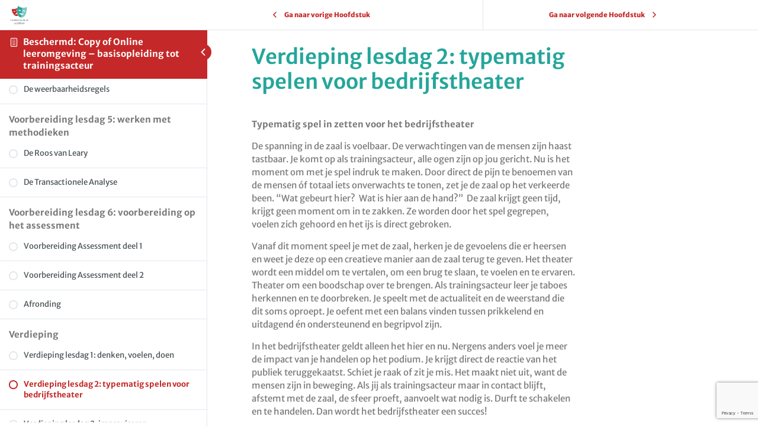

--- FILE ---
content_type: text/html; charset=utf-8
request_url: https://www.google.com/recaptcha/api2/anchor?ar=1&k=6Leo15MaAAAAAAzqhE4bX9rBvn1wMdtImtYCfDib&co=aHR0cHM6Ly90cmFpbmluZ3NhY3RldXItYWNhZGVtaWUubmw6NDQz&hl=en&v=PoyoqOPhxBO7pBk68S4YbpHZ&size=invisible&anchor-ms=20000&execute-ms=30000&cb=a2dxrtr0wkm9
body_size: 48934
content:
<!DOCTYPE HTML><html dir="ltr" lang="en"><head><meta http-equiv="Content-Type" content="text/html; charset=UTF-8">
<meta http-equiv="X-UA-Compatible" content="IE=edge">
<title>reCAPTCHA</title>
<style type="text/css">
/* cyrillic-ext */
@font-face {
  font-family: 'Roboto';
  font-style: normal;
  font-weight: 400;
  font-stretch: 100%;
  src: url(//fonts.gstatic.com/s/roboto/v48/KFO7CnqEu92Fr1ME7kSn66aGLdTylUAMa3GUBHMdazTgWw.woff2) format('woff2');
  unicode-range: U+0460-052F, U+1C80-1C8A, U+20B4, U+2DE0-2DFF, U+A640-A69F, U+FE2E-FE2F;
}
/* cyrillic */
@font-face {
  font-family: 'Roboto';
  font-style: normal;
  font-weight: 400;
  font-stretch: 100%;
  src: url(//fonts.gstatic.com/s/roboto/v48/KFO7CnqEu92Fr1ME7kSn66aGLdTylUAMa3iUBHMdazTgWw.woff2) format('woff2');
  unicode-range: U+0301, U+0400-045F, U+0490-0491, U+04B0-04B1, U+2116;
}
/* greek-ext */
@font-face {
  font-family: 'Roboto';
  font-style: normal;
  font-weight: 400;
  font-stretch: 100%;
  src: url(//fonts.gstatic.com/s/roboto/v48/KFO7CnqEu92Fr1ME7kSn66aGLdTylUAMa3CUBHMdazTgWw.woff2) format('woff2');
  unicode-range: U+1F00-1FFF;
}
/* greek */
@font-face {
  font-family: 'Roboto';
  font-style: normal;
  font-weight: 400;
  font-stretch: 100%;
  src: url(//fonts.gstatic.com/s/roboto/v48/KFO7CnqEu92Fr1ME7kSn66aGLdTylUAMa3-UBHMdazTgWw.woff2) format('woff2');
  unicode-range: U+0370-0377, U+037A-037F, U+0384-038A, U+038C, U+038E-03A1, U+03A3-03FF;
}
/* math */
@font-face {
  font-family: 'Roboto';
  font-style: normal;
  font-weight: 400;
  font-stretch: 100%;
  src: url(//fonts.gstatic.com/s/roboto/v48/KFO7CnqEu92Fr1ME7kSn66aGLdTylUAMawCUBHMdazTgWw.woff2) format('woff2');
  unicode-range: U+0302-0303, U+0305, U+0307-0308, U+0310, U+0312, U+0315, U+031A, U+0326-0327, U+032C, U+032F-0330, U+0332-0333, U+0338, U+033A, U+0346, U+034D, U+0391-03A1, U+03A3-03A9, U+03B1-03C9, U+03D1, U+03D5-03D6, U+03F0-03F1, U+03F4-03F5, U+2016-2017, U+2034-2038, U+203C, U+2040, U+2043, U+2047, U+2050, U+2057, U+205F, U+2070-2071, U+2074-208E, U+2090-209C, U+20D0-20DC, U+20E1, U+20E5-20EF, U+2100-2112, U+2114-2115, U+2117-2121, U+2123-214F, U+2190, U+2192, U+2194-21AE, U+21B0-21E5, U+21F1-21F2, U+21F4-2211, U+2213-2214, U+2216-22FF, U+2308-230B, U+2310, U+2319, U+231C-2321, U+2336-237A, U+237C, U+2395, U+239B-23B7, U+23D0, U+23DC-23E1, U+2474-2475, U+25AF, U+25B3, U+25B7, U+25BD, U+25C1, U+25CA, U+25CC, U+25FB, U+266D-266F, U+27C0-27FF, U+2900-2AFF, U+2B0E-2B11, U+2B30-2B4C, U+2BFE, U+3030, U+FF5B, U+FF5D, U+1D400-1D7FF, U+1EE00-1EEFF;
}
/* symbols */
@font-face {
  font-family: 'Roboto';
  font-style: normal;
  font-weight: 400;
  font-stretch: 100%;
  src: url(//fonts.gstatic.com/s/roboto/v48/KFO7CnqEu92Fr1ME7kSn66aGLdTylUAMaxKUBHMdazTgWw.woff2) format('woff2');
  unicode-range: U+0001-000C, U+000E-001F, U+007F-009F, U+20DD-20E0, U+20E2-20E4, U+2150-218F, U+2190, U+2192, U+2194-2199, U+21AF, U+21E6-21F0, U+21F3, U+2218-2219, U+2299, U+22C4-22C6, U+2300-243F, U+2440-244A, U+2460-24FF, U+25A0-27BF, U+2800-28FF, U+2921-2922, U+2981, U+29BF, U+29EB, U+2B00-2BFF, U+4DC0-4DFF, U+FFF9-FFFB, U+10140-1018E, U+10190-1019C, U+101A0, U+101D0-101FD, U+102E0-102FB, U+10E60-10E7E, U+1D2C0-1D2D3, U+1D2E0-1D37F, U+1F000-1F0FF, U+1F100-1F1AD, U+1F1E6-1F1FF, U+1F30D-1F30F, U+1F315, U+1F31C, U+1F31E, U+1F320-1F32C, U+1F336, U+1F378, U+1F37D, U+1F382, U+1F393-1F39F, U+1F3A7-1F3A8, U+1F3AC-1F3AF, U+1F3C2, U+1F3C4-1F3C6, U+1F3CA-1F3CE, U+1F3D4-1F3E0, U+1F3ED, U+1F3F1-1F3F3, U+1F3F5-1F3F7, U+1F408, U+1F415, U+1F41F, U+1F426, U+1F43F, U+1F441-1F442, U+1F444, U+1F446-1F449, U+1F44C-1F44E, U+1F453, U+1F46A, U+1F47D, U+1F4A3, U+1F4B0, U+1F4B3, U+1F4B9, U+1F4BB, U+1F4BF, U+1F4C8-1F4CB, U+1F4D6, U+1F4DA, U+1F4DF, U+1F4E3-1F4E6, U+1F4EA-1F4ED, U+1F4F7, U+1F4F9-1F4FB, U+1F4FD-1F4FE, U+1F503, U+1F507-1F50B, U+1F50D, U+1F512-1F513, U+1F53E-1F54A, U+1F54F-1F5FA, U+1F610, U+1F650-1F67F, U+1F687, U+1F68D, U+1F691, U+1F694, U+1F698, U+1F6AD, U+1F6B2, U+1F6B9-1F6BA, U+1F6BC, U+1F6C6-1F6CF, U+1F6D3-1F6D7, U+1F6E0-1F6EA, U+1F6F0-1F6F3, U+1F6F7-1F6FC, U+1F700-1F7FF, U+1F800-1F80B, U+1F810-1F847, U+1F850-1F859, U+1F860-1F887, U+1F890-1F8AD, U+1F8B0-1F8BB, U+1F8C0-1F8C1, U+1F900-1F90B, U+1F93B, U+1F946, U+1F984, U+1F996, U+1F9E9, U+1FA00-1FA6F, U+1FA70-1FA7C, U+1FA80-1FA89, U+1FA8F-1FAC6, U+1FACE-1FADC, U+1FADF-1FAE9, U+1FAF0-1FAF8, U+1FB00-1FBFF;
}
/* vietnamese */
@font-face {
  font-family: 'Roboto';
  font-style: normal;
  font-weight: 400;
  font-stretch: 100%;
  src: url(//fonts.gstatic.com/s/roboto/v48/KFO7CnqEu92Fr1ME7kSn66aGLdTylUAMa3OUBHMdazTgWw.woff2) format('woff2');
  unicode-range: U+0102-0103, U+0110-0111, U+0128-0129, U+0168-0169, U+01A0-01A1, U+01AF-01B0, U+0300-0301, U+0303-0304, U+0308-0309, U+0323, U+0329, U+1EA0-1EF9, U+20AB;
}
/* latin-ext */
@font-face {
  font-family: 'Roboto';
  font-style: normal;
  font-weight: 400;
  font-stretch: 100%;
  src: url(//fonts.gstatic.com/s/roboto/v48/KFO7CnqEu92Fr1ME7kSn66aGLdTylUAMa3KUBHMdazTgWw.woff2) format('woff2');
  unicode-range: U+0100-02BA, U+02BD-02C5, U+02C7-02CC, U+02CE-02D7, U+02DD-02FF, U+0304, U+0308, U+0329, U+1D00-1DBF, U+1E00-1E9F, U+1EF2-1EFF, U+2020, U+20A0-20AB, U+20AD-20C0, U+2113, U+2C60-2C7F, U+A720-A7FF;
}
/* latin */
@font-face {
  font-family: 'Roboto';
  font-style: normal;
  font-weight: 400;
  font-stretch: 100%;
  src: url(//fonts.gstatic.com/s/roboto/v48/KFO7CnqEu92Fr1ME7kSn66aGLdTylUAMa3yUBHMdazQ.woff2) format('woff2');
  unicode-range: U+0000-00FF, U+0131, U+0152-0153, U+02BB-02BC, U+02C6, U+02DA, U+02DC, U+0304, U+0308, U+0329, U+2000-206F, U+20AC, U+2122, U+2191, U+2193, U+2212, U+2215, U+FEFF, U+FFFD;
}
/* cyrillic-ext */
@font-face {
  font-family: 'Roboto';
  font-style: normal;
  font-weight: 500;
  font-stretch: 100%;
  src: url(//fonts.gstatic.com/s/roboto/v48/KFO7CnqEu92Fr1ME7kSn66aGLdTylUAMa3GUBHMdazTgWw.woff2) format('woff2');
  unicode-range: U+0460-052F, U+1C80-1C8A, U+20B4, U+2DE0-2DFF, U+A640-A69F, U+FE2E-FE2F;
}
/* cyrillic */
@font-face {
  font-family: 'Roboto';
  font-style: normal;
  font-weight: 500;
  font-stretch: 100%;
  src: url(//fonts.gstatic.com/s/roboto/v48/KFO7CnqEu92Fr1ME7kSn66aGLdTylUAMa3iUBHMdazTgWw.woff2) format('woff2');
  unicode-range: U+0301, U+0400-045F, U+0490-0491, U+04B0-04B1, U+2116;
}
/* greek-ext */
@font-face {
  font-family: 'Roboto';
  font-style: normal;
  font-weight: 500;
  font-stretch: 100%;
  src: url(//fonts.gstatic.com/s/roboto/v48/KFO7CnqEu92Fr1ME7kSn66aGLdTylUAMa3CUBHMdazTgWw.woff2) format('woff2');
  unicode-range: U+1F00-1FFF;
}
/* greek */
@font-face {
  font-family: 'Roboto';
  font-style: normal;
  font-weight: 500;
  font-stretch: 100%;
  src: url(//fonts.gstatic.com/s/roboto/v48/KFO7CnqEu92Fr1ME7kSn66aGLdTylUAMa3-UBHMdazTgWw.woff2) format('woff2');
  unicode-range: U+0370-0377, U+037A-037F, U+0384-038A, U+038C, U+038E-03A1, U+03A3-03FF;
}
/* math */
@font-face {
  font-family: 'Roboto';
  font-style: normal;
  font-weight: 500;
  font-stretch: 100%;
  src: url(//fonts.gstatic.com/s/roboto/v48/KFO7CnqEu92Fr1ME7kSn66aGLdTylUAMawCUBHMdazTgWw.woff2) format('woff2');
  unicode-range: U+0302-0303, U+0305, U+0307-0308, U+0310, U+0312, U+0315, U+031A, U+0326-0327, U+032C, U+032F-0330, U+0332-0333, U+0338, U+033A, U+0346, U+034D, U+0391-03A1, U+03A3-03A9, U+03B1-03C9, U+03D1, U+03D5-03D6, U+03F0-03F1, U+03F4-03F5, U+2016-2017, U+2034-2038, U+203C, U+2040, U+2043, U+2047, U+2050, U+2057, U+205F, U+2070-2071, U+2074-208E, U+2090-209C, U+20D0-20DC, U+20E1, U+20E5-20EF, U+2100-2112, U+2114-2115, U+2117-2121, U+2123-214F, U+2190, U+2192, U+2194-21AE, U+21B0-21E5, U+21F1-21F2, U+21F4-2211, U+2213-2214, U+2216-22FF, U+2308-230B, U+2310, U+2319, U+231C-2321, U+2336-237A, U+237C, U+2395, U+239B-23B7, U+23D0, U+23DC-23E1, U+2474-2475, U+25AF, U+25B3, U+25B7, U+25BD, U+25C1, U+25CA, U+25CC, U+25FB, U+266D-266F, U+27C0-27FF, U+2900-2AFF, U+2B0E-2B11, U+2B30-2B4C, U+2BFE, U+3030, U+FF5B, U+FF5D, U+1D400-1D7FF, U+1EE00-1EEFF;
}
/* symbols */
@font-face {
  font-family: 'Roboto';
  font-style: normal;
  font-weight: 500;
  font-stretch: 100%;
  src: url(//fonts.gstatic.com/s/roboto/v48/KFO7CnqEu92Fr1ME7kSn66aGLdTylUAMaxKUBHMdazTgWw.woff2) format('woff2');
  unicode-range: U+0001-000C, U+000E-001F, U+007F-009F, U+20DD-20E0, U+20E2-20E4, U+2150-218F, U+2190, U+2192, U+2194-2199, U+21AF, U+21E6-21F0, U+21F3, U+2218-2219, U+2299, U+22C4-22C6, U+2300-243F, U+2440-244A, U+2460-24FF, U+25A0-27BF, U+2800-28FF, U+2921-2922, U+2981, U+29BF, U+29EB, U+2B00-2BFF, U+4DC0-4DFF, U+FFF9-FFFB, U+10140-1018E, U+10190-1019C, U+101A0, U+101D0-101FD, U+102E0-102FB, U+10E60-10E7E, U+1D2C0-1D2D3, U+1D2E0-1D37F, U+1F000-1F0FF, U+1F100-1F1AD, U+1F1E6-1F1FF, U+1F30D-1F30F, U+1F315, U+1F31C, U+1F31E, U+1F320-1F32C, U+1F336, U+1F378, U+1F37D, U+1F382, U+1F393-1F39F, U+1F3A7-1F3A8, U+1F3AC-1F3AF, U+1F3C2, U+1F3C4-1F3C6, U+1F3CA-1F3CE, U+1F3D4-1F3E0, U+1F3ED, U+1F3F1-1F3F3, U+1F3F5-1F3F7, U+1F408, U+1F415, U+1F41F, U+1F426, U+1F43F, U+1F441-1F442, U+1F444, U+1F446-1F449, U+1F44C-1F44E, U+1F453, U+1F46A, U+1F47D, U+1F4A3, U+1F4B0, U+1F4B3, U+1F4B9, U+1F4BB, U+1F4BF, U+1F4C8-1F4CB, U+1F4D6, U+1F4DA, U+1F4DF, U+1F4E3-1F4E6, U+1F4EA-1F4ED, U+1F4F7, U+1F4F9-1F4FB, U+1F4FD-1F4FE, U+1F503, U+1F507-1F50B, U+1F50D, U+1F512-1F513, U+1F53E-1F54A, U+1F54F-1F5FA, U+1F610, U+1F650-1F67F, U+1F687, U+1F68D, U+1F691, U+1F694, U+1F698, U+1F6AD, U+1F6B2, U+1F6B9-1F6BA, U+1F6BC, U+1F6C6-1F6CF, U+1F6D3-1F6D7, U+1F6E0-1F6EA, U+1F6F0-1F6F3, U+1F6F7-1F6FC, U+1F700-1F7FF, U+1F800-1F80B, U+1F810-1F847, U+1F850-1F859, U+1F860-1F887, U+1F890-1F8AD, U+1F8B0-1F8BB, U+1F8C0-1F8C1, U+1F900-1F90B, U+1F93B, U+1F946, U+1F984, U+1F996, U+1F9E9, U+1FA00-1FA6F, U+1FA70-1FA7C, U+1FA80-1FA89, U+1FA8F-1FAC6, U+1FACE-1FADC, U+1FADF-1FAE9, U+1FAF0-1FAF8, U+1FB00-1FBFF;
}
/* vietnamese */
@font-face {
  font-family: 'Roboto';
  font-style: normal;
  font-weight: 500;
  font-stretch: 100%;
  src: url(//fonts.gstatic.com/s/roboto/v48/KFO7CnqEu92Fr1ME7kSn66aGLdTylUAMa3OUBHMdazTgWw.woff2) format('woff2');
  unicode-range: U+0102-0103, U+0110-0111, U+0128-0129, U+0168-0169, U+01A0-01A1, U+01AF-01B0, U+0300-0301, U+0303-0304, U+0308-0309, U+0323, U+0329, U+1EA0-1EF9, U+20AB;
}
/* latin-ext */
@font-face {
  font-family: 'Roboto';
  font-style: normal;
  font-weight: 500;
  font-stretch: 100%;
  src: url(//fonts.gstatic.com/s/roboto/v48/KFO7CnqEu92Fr1ME7kSn66aGLdTylUAMa3KUBHMdazTgWw.woff2) format('woff2');
  unicode-range: U+0100-02BA, U+02BD-02C5, U+02C7-02CC, U+02CE-02D7, U+02DD-02FF, U+0304, U+0308, U+0329, U+1D00-1DBF, U+1E00-1E9F, U+1EF2-1EFF, U+2020, U+20A0-20AB, U+20AD-20C0, U+2113, U+2C60-2C7F, U+A720-A7FF;
}
/* latin */
@font-face {
  font-family: 'Roboto';
  font-style: normal;
  font-weight: 500;
  font-stretch: 100%;
  src: url(//fonts.gstatic.com/s/roboto/v48/KFO7CnqEu92Fr1ME7kSn66aGLdTylUAMa3yUBHMdazQ.woff2) format('woff2');
  unicode-range: U+0000-00FF, U+0131, U+0152-0153, U+02BB-02BC, U+02C6, U+02DA, U+02DC, U+0304, U+0308, U+0329, U+2000-206F, U+20AC, U+2122, U+2191, U+2193, U+2212, U+2215, U+FEFF, U+FFFD;
}
/* cyrillic-ext */
@font-face {
  font-family: 'Roboto';
  font-style: normal;
  font-weight: 900;
  font-stretch: 100%;
  src: url(//fonts.gstatic.com/s/roboto/v48/KFO7CnqEu92Fr1ME7kSn66aGLdTylUAMa3GUBHMdazTgWw.woff2) format('woff2');
  unicode-range: U+0460-052F, U+1C80-1C8A, U+20B4, U+2DE0-2DFF, U+A640-A69F, U+FE2E-FE2F;
}
/* cyrillic */
@font-face {
  font-family: 'Roboto';
  font-style: normal;
  font-weight: 900;
  font-stretch: 100%;
  src: url(//fonts.gstatic.com/s/roboto/v48/KFO7CnqEu92Fr1ME7kSn66aGLdTylUAMa3iUBHMdazTgWw.woff2) format('woff2');
  unicode-range: U+0301, U+0400-045F, U+0490-0491, U+04B0-04B1, U+2116;
}
/* greek-ext */
@font-face {
  font-family: 'Roboto';
  font-style: normal;
  font-weight: 900;
  font-stretch: 100%;
  src: url(//fonts.gstatic.com/s/roboto/v48/KFO7CnqEu92Fr1ME7kSn66aGLdTylUAMa3CUBHMdazTgWw.woff2) format('woff2');
  unicode-range: U+1F00-1FFF;
}
/* greek */
@font-face {
  font-family: 'Roboto';
  font-style: normal;
  font-weight: 900;
  font-stretch: 100%;
  src: url(//fonts.gstatic.com/s/roboto/v48/KFO7CnqEu92Fr1ME7kSn66aGLdTylUAMa3-UBHMdazTgWw.woff2) format('woff2');
  unicode-range: U+0370-0377, U+037A-037F, U+0384-038A, U+038C, U+038E-03A1, U+03A3-03FF;
}
/* math */
@font-face {
  font-family: 'Roboto';
  font-style: normal;
  font-weight: 900;
  font-stretch: 100%;
  src: url(//fonts.gstatic.com/s/roboto/v48/KFO7CnqEu92Fr1ME7kSn66aGLdTylUAMawCUBHMdazTgWw.woff2) format('woff2');
  unicode-range: U+0302-0303, U+0305, U+0307-0308, U+0310, U+0312, U+0315, U+031A, U+0326-0327, U+032C, U+032F-0330, U+0332-0333, U+0338, U+033A, U+0346, U+034D, U+0391-03A1, U+03A3-03A9, U+03B1-03C9, U+03D1, U+03D5-03D6, U+03F0-03F1, U+03F4-03F5, U+2016-2017, U+2034-2038, U+203C, U+2040, U+2043, U+2047, U+2050, U+2057, U+205F, U+2070-2071, U+2074-208E, U+2090-209C, U+20D0-20DC, U+20E1, U+20E5-20EF, U+2100-2112, U+2114-2115, U+2117-2121, U+2123-214F, U+2190, U+2192, U+2194-21AE, U+21B0-21E5, U+21F1-21F2, U+21F4-2211, U+2213-2214, U+2216-22FF, U+2308-230B, U+2310, U+2319, U+231C-2321, U+2336-237A, U+237C, U+2395, U+239B-23B7, U+23D0, U+23DC-23E1, U+2474-2475, U+25AF, U+25B3, U+25B7, U+25BD, U+25C1, U+25CA, U+25CC, U+25FB, U+266D-266F, U+27C0-27FF, U+2900-2AFF, U+2B0E-2B11, U+2B30-2B4C, U+2BFE, U+3030, U+FF5B, U+FF5D, U+1D400-1D7FF, U+1EE00-1EEFF;
}
/* symbols */
@font-face {
  font-family: 'Roboto';
  font-style: normal;
  font-weight: 900;
  font-stretch: 100%;
  src: url(//fonts.gstatic.com/s/roboto/v48/KFO7CnqEu92Fr1ME7kSn66aGLdTylUAMaxKUBHMdazTgWw.woff2) format('woff2');
  unicode-range: U+0001-000C, U+000E-001F, U+007F-009F, U+20DD-20E0, U+20E2-20E4, U+2150-218F, U+2190, U+2192, U+2194-2199, U+21AF, U+21E6-21F0, U+21F3, U+2218-2219, U+2299, U+22C4-22C6, U+2300-243F, U+2440-244A, U+2460-24FF, U+25A0-27BF, U+2800-28FF, U+2921-2922, U+2981, U+29BF, U+29EB, U+2B00-2BFF, U+4DC0-4DFF, U+FFF9-FFFB, U+10140-1018E, U+10190-1019C, U+101A0, U+101D0-101FD, U+102E0-102FB, U+10E60-10E7E, U+1D2C0-1D2D3, U+1D2E0-1D37F, U+1F000-1F0FF, U+1F100-1F1AD, U+1F1E6-1F1FF, U+1F30D-1F30F, U+1F315, U+1F31C, U+1F31E, U+1F320-1F32C, U+1F336, U+1F378, U+1F37D, U+1F382, U+1F393-1F39F, U+1F3A7-1F3A8, U+1F3AC-1F3AF, U+1F3C2, U+1F3C4-1F3C6, U+1F3CA-1F3CE, U+1F3D4-1F3E0, U+1F3ED, U+1F3F1-1F3F3, U+1F3F5-1F3F7, U+1F408, U+1F415, U+1F41F, U+1F426, U+1F43F, U+1F441-1F442, U+1F444, U+1F446-1F449, U+1F44C-1F44E, U+1F453, U+1F46A, U+1F47D, U+1F4A3, U+1F4B0, U+1F4B3, U+1F4B9, U+1F4BB, U+1F4BF, U+1F4C8-1F4CB, U+1F4D6, U+1F4DA, U+1F4DF, U+1F4E3-1F4E6, U+1F4EA-1F4ED, U+1F4F7, U+1F4F9-1F4FB, U+1F4FD-1F4FE, U+1F503, U+1F507-1F50B, U+1F50D, U+1F512-1F513, U+1F53E-1F54A, U+1F54F-1F5FA, U+1F610, U+1F650-1F67F, U+1F687, U+1F68D, U+1F691, U+1F694, U+1F698, U+1F6AD, U+1F6B2, U+1F6B9-1F6BA, U+1F6BC, U+1F6C6-1F6CF, U+1F6D3-1F6D7, U+1F6E0-1F6EA, U+1F6F0-1F6F3, U+1F6F7-1F6FC, U+1F700-1F7FF, U+1F800-1F80B, U+1F810-1F847, U+1F850-1F859, U+1F860-1F887, U+1F890-1F8AD, U+1F8B0-1F8BB, U+1F8C0-1F8C1, U+1F900-1F90B, U+1F93B, U+1F946, U+1F984, U+1F996, U+1F9E9, U+1FA00-1FA6F, U+1FA70-1FA7C, U+1FA80-1FA89, U+1FA8F-1FAC6, U+1FACE-1FADC, U+1FADF-1FAE9, U+1FAF0-1FAF8, U+1FB00-1FBFF;
}
/* vietnamese */
@font-face {
  font-family: 'Roboto';
  font-style: normal;
  font-weight: 900;
  font-stretch: 100%;
  src: url(//fonts.gstatic.com/s/roboto/v48/KFO7CnqEu92Fr1ME7kSn66aGLdTylUAMa3OUBHMdazTgWw.woff2) format('woff2');
  unicode-range: U+0102-0103, U+0110-0111, U+0128-0129, U+0168-0169, U+01A0-01A1, U+01AF-01B0, U+0300-0301, U+0303-0304, U+0308-0309, U+0323, U+0329, U+1EA0-1EF9, U+20AB;
}
/* latin-ext */
@font-face {
  font-family: 'Roboto';
  font-style: normal;
  font-weight: 900;
  font-stretch: 100%;
  src: url(//fonts.gstatic.com/s/roboto/v48/KFO7CnqEu92Fr1ME7kSn66aGLdTylUAMa3KUBHMdazTgWw.woff2) format('woff2');
  unicode-range: U+0100-02BA, U+02BD-02C5, U+02C7-02CC, U+02CE-02D7, U+02DD-02FF, U+0304, U+0308, U+0329, U+1D00-1DBF, U+1E00-1E9F, U+1EF2-1EFF, U+2020, U+20A0-20AB, U+20AD-20C0, U+2113, U+2C60-2C7F, U+A720-A7FF;
}
/* latin */
@font-face {
  font-family: 'Roboto';
  font-style: normal;
  font-weight: 900;
  font-stretch: 100%;
  src: url(//fonts.gstatic.com/s/roboto/v48/KFO7CnqEu92Fr1ME7kSn66aGLdTylUAMa3yUBHMdazQ.woff2) format('woff2');
  unicode-range: U+0000-00FF, U+0131, U+0152-0153, U+02BB-02BC, U+02C6, U+02DA, U+02DC, U+0304, U+0308, U+0329, U+2000-206F, U+20AC, U+2122, U+2191, U+2193, U+2212, U+2215, U+FEFF, U+FFFD;
}

</style>
<link rel="stylesheet" type="text/css" href="https://www.gstatic.com/recaptcha/releases/PoyoqOPhxBO7pBk68S4YbpHZ/styles__ltr.css">
<script nonce="DNujGgO_LAH7M2WlnzxgWg" type="text/javascript">window['__recaptcha_api'] = 'https://www.google.com/recaptcha/api2/';</script>
<script type="text/javascript" src="https://www.gstatic.com/recaptcha/releases/PoyoqOPhxBO7pBk68S4YbpHZ/recaptcha__en.js" nonce="DNujGgO_LAH7M2WlnzxgWg">
      
    </script></head>
<body><div id="rc-anchor-alert" class="rc-anchor-alert"></div>
<input type="hidden" id="recaptcha-token" value="[base64]">
<script type="text/javascript" nonce="DNujGgO_LAH7M2WlnzxgWg">
      recaptcha.anchor.Main.init("[\x22ainput\x22,[\x22bgdata\x22,\x22\x22,\[base64]/[base64]/[base64]/[base64]/[base64]/[base64]/KGcoTywyNTMsTy5PKSxVRyhPLEMpKTpnKE8sMjUzLEMpLE8pKSxsKSksTykpfSxieT1mdW5jdGlvbihDLE8sdSxsKXtmb3IobD0odT1SKEMpLDApO08+MDtPLS0pbD1sPDw4fFooQyk7ZyhDLHUsbCl9LFVHPWZ1bmN0aW9uKEMsTyl7Qy5pLmxlbmd0aD4xMDQ/[base64]/[base64]/[base64]/[base64]/[base64]/[base64]/[base64]\\u003d\x22,\[base64]\\u003d\x22,\x22GsKQw7hTw4nCu8OAwq1VJcOzwqEQLcK4wqrDnsKCw7bCpj5rwoDCphU8G8KJF8K/WcKqw4FCwqwvw75/VFfCncOWE33CvMKCMF1pw5bDkjw7UjTCiMOow7QdwroSARR/fcOKwqjDmEPDkMOcZsKGYsKGC8OcSG7CrMOJw4/DqSIew4bDv8KJwqLDjSxTwo3CscK/wrR9w6Z7w63DmVcEK3vCh8OVSMOew4ZDw5HDjSfCsl88w4Juw47Ciy3DnCR5NcO4E0PDm8KODy/[base64]/CnMKzHgRWBmPDtUDCh8KEwqjDlykqw74Ew5fDiTfDgMKew7TCiWBkw5pEw58PScKIwrXDvDnDimM6Rld+wrHCkCrDgiXCuh1pwqHCqCjCrUs6w40/[base64]/CqsO6TTHClFHCv3kFwqvDr8KVPsKHYMKFw59RwpjDqMOzwq83w6/Cs8KPw4DCnyLDsW1uUsO/wo4qOH7CsMKBw5fCicObwqzCmVnCi8Olw4bCsgbDn8Kow6HCtsKXw7N+LS9XJcOnwqwDwpx2PsO2CzocR8KnInjDg8K8J8Kfw5bCkhzCpgV2ZGVjwqvDswUfVWXCgMK4Pi/DkMOdw5lOEW3CqjPDg8Omw5gpw7LDtcOaXy3Dm8OQw4kMbcKCwo3DuMKnOj8fSHrDrVkQwpxoIcKmKMOlwoowwooJw5jCuMOFB8KJw6ZkwrvCk8OBwpYHw6/Ci2PDksOlFVFJwoXCtUMBKMKjacO0wpLCtMOvw7PDjHfCssKjdX4yw4nDrknCqlzDtGjDu8KZwpk1woTClsODwr1ZawxTCsOYXlcHwobCuxF5WwthSMOic8Ouwp/DmAYtwpHDjSh6w6rDlMO3wptVwqbCtnTCi1TCtsK3QcKFAcOPw7ouwqxrwqXCt8OTe1BJdyPChcKKw6RCw53CjBItw7FzGsKGwrDDu8KYAMK1wo/Dt8K/w4Mqw7xqNHRbwpEVGjXCl1zDucO9CF3CvUjDsxN/H8OtwqDDnFoPwoHCt8KuP19Ww4PDsMOORMKhMyHDrAPCjB43wrNNbA3CgcO1w4QzRk7DpSPDhMOwO0jDvcKgBj5gEcK7Cx54wrnDvMOaX2sFw6JvQC8+w7k+IAzDgsKDwoc2JcOLw5PCpcOEAAPCjsO8w6PDlT/DrMO3w5EBw48eLHDCjMK7AcOsQzrCjMKUSEnCvMOGwrdIfBkww4cILHlcXsOcwo1HwpnCvcOkw7NcQj7CokgowqJQw7gsw4krw44Zw5PCksKuw5UhZcOVIyfDtMKBwpZYwrHDqErDrsOJw5UGYE1iw4PDp8KFw6tRVT51w4/Co1LCksOWRMKiw4rCo2Flwosxw5xDwo7CvMKQw5BwTAnDqRzDoCXCq8OQasKgwq44w5jDj8OpCT7CqUbCrUnDjEHCpcOCasK8QsKJQ2fDlMK9w6fCrMO/a8KAw6XDkMO2V8K9MsKEL8OCw4QDYMOuNMOcw4LCqcOGwqQuwqNuwpoOw7sDw6rCl8Kew77Cs8K4eHIwMAtmf09swp9CwrnDssKpw4zCsnfCm8OFPRwTwqhnFFUrwphYYlnDuAvCsjoiwq1Mw4M8wq9Cw7NIwovDuTFUScO4w5XDtw9PwojCnVDCjcK0ZcKVw73DtMK/[base64]/[base64]/Cn8K9w6I2w6rCmGwfwoDDicKJw6Zdw70Ww6koNsOuPzbDmnPCqcKHw5sFw4nDj8ORVE/CkMKkwq3Dlm9kM8KIw7YuwrDDucKqfcOsAT/Cl3HCukTCjTwHE8KiJlfCusKWw5d1wr0Zc8ODwpfCpTLCrcK/F1nCvVonDsKfXcKSPUTCpznCrmLDrFpgOMK5wrrDqARiOU51fDROUk9ow6JALifDtWnDn8Kmw5vCi2QzTVLDjwgKGFnCrcOjw5AfQsKnR1o/wphxXF1Tw6fDuMOlw4zCqycKwqpJcBYwwr9Vw63CrBdWwqhpNcKPwpLCksO0w4wBw65xFsONwoDDqcKBEMObwrjDkVTDqCjCscOowr/[base64]/DlHrChGtCfcKNw7nCrMONw7XCqkFACsKFTy0TwrYZwqjDmQnCnMKWw7cNw5zDscOTcMOULcKCZcOnUMOIwroiQcOvLGowZMKQw4nCmsOdwrTDu8KFw57Ch8OQKkBuI0PCrcOZDmJnLRwccWpaw5rCgsOSAizCm8O+NC3CsAZNwo80wq/CsMKnw5NaBMOJwpEkcDHCs8Ofw6l1AxfCnGNvw4vDjsOWw63CsmjDj0HDocOEw4okw5Z4aiIKwrfCjivCrsOqwr1uw6LDpMOTXsOkw6hHwoxfw6fDql/ChMOjDlbDtMOVw6TDmcOEc8KSw4dRw6kLZ29gKDcjQHjDh28gw5Eww5HCk8KWw6fCtcONFcOCwogJQsK+VMKfw5LCvjJIZTzClSLDlnvDksK/w4zDm8OrwpFlw48DYz/DtQ3CtnXCuxPDrMOkw5R9CMK9wo5hZsOQJcOsCsOvw5DCvMK7w5h8wqxMw4HDnjYuw6giwp7DiQ5TeMOrf8Omw5zDlsKAfiQ5wqrDlRlDSitqFRTDmcKLeMKlOy4eC8OLX8OcwqjDh8OCwpXDhMOqTDPCtsOVUcO1wrnDmcOgfFzDmEYzw4/ClsKIRDPCqcOrwoXChnTCusO5XsOaeMOaRMKEw4nCrcOeBMOzw5d3w75HeMKyw7hcw6olfWc1wog7w7HCicOOwq8twqrClcOjwp1Yw6bDn3PDqsOrwrLCtzsPP8KowqXDkmBnwp8hZsOrwqQHDsK+UHdnw7ZFfcOJMUs3w7onwrxPwpRRdSdmEx3DvsOyUh/[base64]/w6wFeiQ7w7XDkMO7PcOgayIbw5FDScKJwpJHPlJEw7HDn8Oww7J1SEHCqsOhAMOTwrXCmsKOw5zDtDXCs8K0MnnDqHXCpGTDgBtSF8KtwpfCiRDCu18zHQ3DrDQRw47CscOTcAUbwpZ/w4wGwrjDkcKKwqsPwoF0wp7DlsKOC8OJdcK0FMKZwrzDp8KJwrgveMOoe0Z5w4TDr8KuQURiJUtgN1JrwqfDl30JQzZfYD/DugrDvR7ClnQQwqzCvhQNw4rCrADCncOcw58fdg9hRsKlJRvDmMKzwosqUg/Cqm89w4PDl8O/UMOzOiHDoA8Kw6IpwoghHMOgJsOVw5XCmMOgwrNHNSBxW1jDgTrDoDrDqsO+w7kkTsKiw5nDvnY2DV7Dvl/DjcKDw77DvBc0w6rCg8OCYMOeKWU1w6TClHgwwqNtEcOkwq/ChkjCjcKSwrZqGMOdw6/CmTLDrS3DisK8MC57wrNPNnVge8KEwpUMFyPDmsOqwok7w6jDs8K/[base64]/LcONC0LCtMOTHcKgCBjCuMKPwptMwqE7JcKbwoPCrxhow6XDtcOQagrDsgdsw5l8wrbDp8Obwpxrwp3CmFZXw6BhwpoDdF/Ci8OtVcO/BcOxOcKnbcKsLEF/dkR+TnTCuMOIwoDCtXF2w6Blw4/DmsO5b8O7wqvChSVbwp1NUWHDoSjDngwlwqx5NCbDkHESwqMZwqRaH8KSOSINw4VwbcOmBlUUw49rw6XCsnUUw7lyw69uw5/Cni15JitAJsKBYcKIE8KRc3gNXMK4woHCtMOzw6s5FMKhHMKlw57DqMOhLMO2w73DqlVqLMKzUUwWUsK6wop3Ym3DvMKqwoJrQXdWwo5OacKBwqBpTcOPwo/[base64]/CqMOgwp0ow7jCvgzDmMOpRsOHwrPDg8Ogw75Hw6Jjw7zDnsO0w71GwqJswp7Cq8OaJcOGTMKFd31PB8Omw5XCt8O/OMKSw7bClFDDhcKnU0TDuMOnByNcwrx5cMOVa8OUL8OyHsKXwqjDnRZEwqVLw40/woZsw43CpcKMwrXDnFXDs3DDgGJWQsOHbsO7wrhOw4bDmyTDgsOldsOnw4cCcxUDw5Jxwph7c8Kkw6ctZxo8wqTDg0s0a8KYd0/CrDJOwp0QXwLDh8O3ccOGw6jCnm4Jw6bCqsKNfyHDgklyw4kcAMK7XcOxdzBGJ8Kfw7XDu8O3HgxiYBQPwpbCuSrCl3vDvMOvNzcMKcK3NMOVwr5FEMOqw43DvADCjAjCrhLCmF0awrkwdUFYw7/Cq8K5UB/CvMOew6zCrDNqwqkHwpTDtwvChsOTE8K9wozCgMKaw5rCoSbDusOHw6IyEQ/DqMKpwqXDugprw5NPGz3DhQJtbcOXwpLDjkYBw5V1I1nDosKgcXpfbWYjw5TCusO2Q2jDiAdGwp4Hw5bCuMOFZsKsIMKdw6BIw5sQNsK5wpbCtMKlSjzCknjDgyQDwo7CtT98F8KUVAxkIEBowqfCosKnAVpQHj/[base64]/[base64]/NlnCt1XDvHLDpMOGHjrDlcKTHTE1wqTCiMKswp0yD8Kww7pzw5wGwptrSnlXMMKnwpBRw5/CoWfDp8OJGiDCpGrDsMK4wp9JPRZqLlvCssOzA8KiOsKbfcO5w7cjwpHDh8OoCcOwwpBBE8OZRmPDiD0bwqnCvcOEw58Lw7PCicKdwpQwUcKrYcKuM8K7SMOvBXDDpwJJw5xVwqTDijhawrnCqsKFwo3DkgwDdMOXw4MUYkwww79Jw4h6CsKBYcOZw5nDnAdpXsK/C3/DlwUVw61UQnbCuMKfw6gqwqzCisKcBEIBwoldcwJDwpdBMsOqwoFzMMO+wovCsV9Owr/Ds8K/[base64]/[base64]/cBReI8OrF8OPw4Ifw6/ColPCicOlw4TDjMO2w5EoX3tGfcOrXyDCj8OPLyAPw5cwwoPDjMOfw5vCl8OYwrvCuRt3w43CucKmwp5+w6fDniBUwpnDusKNw6xowpZBKcKzQMOTw7/[base64]/DnFt4IsKNwpjCkMO/SsKJbcKDwpHCgnHDnT/DgCHCigLCt8OyNDguw4p/w67DoMKeBEnDpmPCvSU0w4HClsK3McOJwqM1wqB7wpDCqsKPTsOMKh/Dj8K0w6PChArChV/CqsKOw5NyKMO6Z2tDYsKqPcKuHsKVABUQAMKXw4ciFXnCj8KnXMOaw4sZwp82aHlTwptawojDt8KecsOPwrAdw7HDocKFwrXDk34Ic8KCwo/Dg33DqcOGw7URwqg3wrrCjcOOw67CvTBnw6JDwopRw4jCjBvDhlpqa3tVO8Kiwo8nS8Oow5nDqEPDgsKZw7lNYsOOb1/CgcO0HiI6YjsMwpwnwpAcfh/Dk8KsfBDDh8KqLwV5wrVtVsKSw47ClA7Cv3nCryPDlsKewqLCg8OrScKdST/DrndUw55oZMO7w6gzw4clM8OvHjfDmMKXc8Knw73DksKgRnEHCcK4w7XDoWxowqnCgkHCgcORL8OcDhTDvT3DvATCjMKzLGDDig8pw4pTO11YC8KKw6NCLcKsw6PCmE/CjXXDlcKBw6/DpBNdw4nDug5fFsOHwpTDhh7Cny1dw6XCvXk3woHCscKMOsOMRsOvw6PDlVhzKCDCu2Bbwpc0TxPCvTgowoHCsMKoSWM4wqBEwrN7wqFLw7MxLMOwWcO7wrJcwoUzQHTDuEY4PsOFwpDDrSlswrlvw7zCjcOWXsO5VcOFLHokwqI3wo/ChcKzXsKaJ2h0BcOvNiHDh2vDvWLCucKiX8OLw6YkPsOJw5nDtUcCwq7CmcO7dcO9w47Cuw7Dk3NYwqQ8w6U/wqU7wpIhw758YsK1U8Kfw5nDjcO/LMKFJSLDmicPR8KpwoHDlsOiw5hOdMOBW8OswpbDpMOPXy1cwqzCv3zDssO+IMOgwqzCnTTComxzRcOyThF3A8KZwqJZw55CwofChcOmLRtEw6jCmnbDpcKzb2Z7w7rCrSTCoMOewr7DhmXCjwQxJlPDgDYQOsKuwr3Cqz/DtMOoMBjCtztjCUlCfMKhRTPCssKhw41zwqQjw45qKMKcw7/DkcOWwqzDkmjCph5mAcKbOcOII3TCi8OUVRspd8ODXmNJOCrDhsKOwqnDgS3CjcOXw6wSwoMDwrZ4w5VnClDDmcOGBcK7TMOJBMKoHcK+w7kcwpFHaTxeEGolwofDhUnDoTlbwoHCosKrXC85ZjjDocKNNTdWCcKxLz3CosKjGAYDw6VZw7fCvMKZShTDn2/Ck8KEwoTDn8K7KUzDnGbDhV7DhcO/[base64]/IMKjA8KrwrDCg8OiUBHDsDPDhzFrw4XDssOwRWnChwQOSl7DvQ1yw69/K8K6AjXDqEbDt8KxWn4VEXHCvD0kw7o3QVs3wrdbwrw4cRTDsMO6wqvCjFMha8KqD8K7UcOfY0AIN8K+M8KLwrYfw4HCoWN7NxTDvww5LMK9HH56KjgmA0k8BBTDpGjDiXfDtAoswpAxw4RbbcKRCFkTK8Kuw7jCkMOIw57CsH1Ww4IUQMKtV8KZVF/CqnlDw79YEH/DrxXCncOyw4zCiVV1STPDky1zVsO4wphiGx5ObGVKaGN0M3DCpC7CrsKwFB3DlxDDjTTCjAXDpD/DmSHDpRrDksOrBsK5I1PDqcOmYxYoHhsBWAfCsD45UR0MYsKNw5bDvMKTVsOlSsO1GsK1Ug0PQ1F6w6/Cl8O0NlFqw4nDpkTCo8OjwoLDgEDCumAIw5NEwq0TJ8K0wp7Dh10BwrHDtFvCtMK7McKww5QmEcK3VRheC8Kkw71UwpHDh1XDvsOnw5PDk8K7wo8cw4vCvE7Ds8O+GcOvw43DicO4wqXCs3HCgHtpf2HDrDZsw444w73CgxHCgcK/w7PDsmdcPsKBw5rDmMKzE8O5wqYAw7TDtMONw6vDvMOUwrbCrsOPNQAuejIaw6hsK8OlHsKDWAt/ez9Nw5TDosOzwrlhwpLDrCkrwrk3wqbCsyXChFJ6wp/CnFPCosO5AnFGYUrDosK4WMKhw7cgXMKkw7PCtzPCkcOzXsKdHzjDrFMFwojCiS7CnSc2NcK2wrLDvwvCh8OzY8KmaHEFX8OswrsxJnXDmjzCjXRHAsOsK8Ogwq/DjCrDncOrYhPCtjHCpE9lSsKdwofCtj7Cqy7CjlrDrUfDt1rClQExCj/[base64]/Di8Ouw6HCqMOKw6YLwroowpwiwqRvwrgDwrbDk8KKwrBjwph9ZnjClcKywpwkwoZvw4BsOcODLsKkw57CvMOPw4gfBEvDisO+w4TCq1vCkcKAw7zCqMOYwoU+ccONVMOuT8OxRsK3wrwoM8OhKiQDw5zDmCxuw7dUw5/CiBfCk8OEAMOPQ2bDisKnw7DClghUwpQeN1oDw6sFeMKmbcKdw4VgHl1NwqVJZCXCr3w6d8OWUAorLsKyw4zDvBRpP8KoUMKAEcOBAmjCtGXDkcO+w5/Ct8Kawo7CoMOmc8Oaw7smTcKGw7VnwpPCiysZwqxiw67Dhw7DsiYjN8KbDcOsc3Zrw4kue8KHHsOJbB9TJjTDoiXDokzCmFXDl8OjccOwwrXDqRJawqM/Q8KUKSTCosOow7hfYVlBw6IBw6F8QcOkw5YvL2jDtww7wod3wpw6V0Ftw6nDlsOVUnDCtAXChcKMesOgCsKKPRFTccK6w5fCksKqwpZYG8Kfw7YTBzQZIxPDlsKIwrFEwq4sEcKvw6sAOX5aOR/[base64]/DvRFceEXCvMO8wqPDuXAHworDvsOFwrEFwofCr8KQwpbCrcKOSxB0wpLCoF3DnnotwrnCocK7w4w2MMK/w4JcL8KuwpIELMKnwoXCrcKwVMODG8KIw6PCk1nDvcK7w74qI8O/PMKrOMOkw73CoMKDF8OgRTDDjAI4w4Zzw7TDicOrG8OZQ8O7EsO8THcsH1DCvxTCq8OGWyh7wrQ0wp3DqxBmcSzDrQBuY8OtF8OXw6/DvsO3wq/CoirCpVTDmE9ow7rCqSvCpsOLwoLDhiXDrsK7wpdAw7Jxw7oIwrA6LD3CqRjDvnJnw5DCgWR+XcOHwqYiwqw6EcK7w67CusOwDMKLwqzDti/CnBbCtgjDvsOgCT8Lw7pBW3FbwqfDr3UfOBbCncKcTcKLEGfDh8OwEcObacK+anvDsiTCosOmfk4pfcOLSMKwwq3DrU/[base64]/w4wfOsKRw4VNdsKpwpxfQcOuwq0/CcKCTcODQMKBPcOJe8OOAC7CpMKew4pnwpvDuBbCpG3DgcKiwqVTVVEpIX/[base64]/DlS5twrd7eMOiasK3w7zCocOCwrjCnm08w7FZw77CrsKpw4PDnVnCgMO+ScKqworCmQB0fVMQGCnCs8KLwog2w5h4w79mNMKPO8OxwqrCvDrCigotw4hVGU/DpsKWwo1gSUUzAcKSwokwW8OJTAtFw4EFwqVVGTrCisOjw6rCm8ODMSl0w7DDkcKAwrjDvCLCiDfCvTXCtcOewpFBw6M/w5/Dhz3CqAkuwrwCUyjDjsKVPR3Dv8KvbUPCsMOWcsKzVxLDtsKTw77Cm3djLMO5w6jCugAtw5JEwqfDizwKw6E2VAV8aMOrwr0Cw4Umw5VtAx13w4k+woZgTGMWdsOSw4LDokx4wp1Oex43RlXDusOww49IY8KAIsKqPMOOFcKjwovCjRIHwo/[base64]/[base64]/[base64]/[base64]/DkjhGFMKbCzzDm8KcawsMGcO4bWlMwrHCl2kowoV0AH3CiMK8wqDDssKew7/DscK6L8ORw5fCtsKCRMOsw7zDrMOfwrjDiV1GNcOgw5PDjMOxwp1/GRRaM8OhwpzDm0ctw4hfwqPDsBBAw77DlWbCt8O4w5vDv8Ouw4HCjMKTdcKQf8KtVsOqw4B/wq9vw4Ryw7vCusOdw6kKJsKgR0HDoD/CuDzCqcK4wqfCuCrCnMOwcR1IVh/CvD/DvMO6KsKoYULDpsOjQU52fsOcZAXCmsK3FMKGw7NBeD8bwqTDo8OywqbDgkFtwoLDlsK5HcKHCcOcXzfDvmVJdgTDjDbCplrDmXAcw69FYsOFw71EUsOVNsOpWcKjwoRGewDDpcKGwpMLKsOSw59bwrnCgUtrw5nDnmpjRV5xNy7Ct8K5w4Ndwq/[base64]/Dp8OxC8KBEsOuw5AMXBPCpMOrw6J4CD3DukHCiw8Rw4LCoWgzwpDCncOrFcK2IT9bwqbDpMKxLWPDp8K7O3XDsRbDtzLCsX4YVMOcRsKvH8OxwpBGw5IRwrvDh8KTwoTClw/Co8OWwpAWw5HDt3/DmGNPNB4bGT3Cv8K1wowfWcO0wodVwqgWwoIGaMOnw67Cn8K2UzxqOsOQwr93w6nCpxdvMcOzQ0nCj8ObNMKEO8O6woVUw6hiY8OEIcKfL8OUw43DqsKMw5DCnMOAJTHCqsOAwrQ5w6LDrU5cwp1cwqzDp1sqwo/CvnhXwr3Dt8OXFS8mBMKBw5t0KXHCt1HDusKhwp4lwrHCkgbDsMOVw7gufAsvwr0Cw6rCp8OzW8K6wqTCscKkw7sYw5rDn8OSwrtMdMKQw740wpDCugtRTjQ6w4HCjyUZw4zDkMKKMsOUw41fNMOVL8OrwoIMw6HCpcOywqHCli7Dly7CsCzDvh/DhsOeT2TCrMOmwoBHOEjDrBXDnn7CljvCkF5awpLDpcK5GnJCw5M/w5bDi8OGwqg5EsKldMKHw4MTw5t7X8Okw5DCk8O2woN1dcOpERTDqyDCkcKXW1LCoiFEGMOTwrgCw5fCtMK/OjDDun0mPMKDGcKEFxkWw4goOMOwFsOXb8Oxwpxww6JfWcOPw4YhLwZowqMtS8KMwqxPw75hw4LCoUVOJcOswpsmw6o3w7rCpsOVw53CnsOoT8K2QD0ew7d4f8OSwqbCqizCoMKEwp7Do8KfKgLDoDDCocKsYsOrHUk/[base64]/S30Nw5lNw4Y9QGIpLsO7eSHCvRHCsMOqVC7CsjbDiUYhHcOXwoXCmcKEw5d3wr1Mw6daRcKzWMKmecO9wr8uacOAwr0zC1rCg8K9ZMOIwpjCjcOZb8KEZi3DsW5Ow5czZC/Cg3EOBsK/w7zDknvDtGx3a8OUBX3CsBbDhcOIe8Okw7XDngwnQ8K2EsO3w7tQwq/[base64]/[base64]/[base64]/w4HDnsOcKSo9w6LCrsOuCsKwIMKVwrELT8O4FMKJw7RDfcKeB210wrDCscOvGhlzC8KLwqrDtAVRVwLDnsOVAcOUQXEKe0XDgcK1D2BrSHgbGcKVX1vDvsOCU8K6FMOCw7rCqMO/cyDCimpvw5bDhsOlw6vClMKBYlbDvHDCj8KdwoU3RS3CscOawq3CqcKYBMOTw7siF3/CoE5qDBLDnMO7EAHDgALDtwMewpVcWzXCnFcww7zDnlAswpXCr8O4w5TCkSXDn8KIw6kewpLDj8O3w6Y/w4hqwr7DtgvCv8OhGUkZesKHEBExBMOLwrnCtMOxw5XCmsK4w4vChsKtfz3Du8KBwqPDqsOtF2EGw7RdPCpzNcKcMsOtYcKBw6lTw6dLGhIow6fDi05bwqIMw67CvjwwwrnCucOlwoXCiCBNcAFwXDrCiMKdUw5Awo1Gc8KUw59bcMOXccK/w63DvzrDtsOAw6fCtyxbwoLDqyHCtMK4QsKCwovClzNJw6Z/OsOkw7RLUw/[base64]/wo1Rw5kEN0dlw5vCgl7DgXA8ccKWdSfCvMOYNHB+aE/DqsO1wqDDlyQRU8Oow5TChiNaVAzCuBPDiyl4wrRHccOCw5zCv8K1WhJMw4TDsHrCkhgnwqIxw5vDqVYuT0Q+wrTCtsKeEsKuNCjCpWTDmMKHwrbDlmgYFcKmMy/DijrDqsKuwq5oG2zCgMKnQUcOES7ChMKcw4ZYwpHDkMO/w5fDrsOpwr/CmDPCnXsYKUJmw5/CiMO+DQ/DocOrwq5iwpfDn8KbwoDClcOqw5vCvMOxwqDCosKOCsKMfsK2wpPDnnp0w6/CgTUbUMOoJSwTEsO8w55ywpQQw4jDo8KVFml2wqxoa8KKwpAYw4nDskvDmEfDtmEmw5/Dmw1dwpgNLhbCrA7DosOXA8KYSRoiIsK0RMOxL2/DkRDCu8K5QRTDqcOOwr3CozkSUcOjZcO2w4YGUcOvw5zChD4ww4bCmcOgPwvDvQ/CmcKWw4rDljDDtUsmUcKbNifDvnnCtMOXw7teY8KFdEUDX8Kpw4PChCrDtMK6N8KHw5rDo8KBw5g/RGnChnrDkxgOw75dwrjDpMKgw4PCm8Otw7PDjFcqYsKvd1d3P2/Dj0ELwrvDkVTCqHLCpcO/wpdiw5gAH8KWZ8Ofe8Ksw6tsWT/DnsK2w6l7QcOYfzXCsMK6wobCr8OtWTzCkxYkYMKPw4nClwDCoV/[base64]/UUDCmVcCw7jDtMOxwqTCssOCw6PDgcK4wp0/[base64]/GMOsw7XDuMODw4knwqvDtMOxTCXDqhvDnG3DjhFvw5bCh34hfy9UJcKTOsKuw6HDhcOZQ8OqwopFGsOewoXCg8KOw6vDmMOjwoHCvjnCkTbCgEFjMnzDhy/ChijCnMO5fsKQVxEEK3DDh8O0EWLCtcOTwrvDrMKjIz82wrjDuDPDo8K4w5Jgw5ssE8K0OsK5ZcK/PjTDuRnCvMO0Zl9hw7J/wq51wprDlFMSSHIcJ8Odw65FQw/CjcKBWsK6O8Knw5FGw43CqCPCgmfDlQbDh8KjD8KtK1NBOhxEX8KfNsOyPcOeJS4xw5zCsFfDhcOeXcOPwrXCt8O3wpJADsKlwp/CnxnCq8OLwoHCrQhpwrdWw7HCrMKRw5zCi2/DuycgwrnCjcKYw4YMwrfDmh83wobCs1xGFMOvH8Ktw6dEw60sw7bCvcOTOC1Gw693w53Cu3rDgn/Dsk3Dg04Fw6tbXMK2cWHDsho/[base64]/CssKVZwobQMOuw6x3JS/[base64]/DucKCDx7CozodXAzCrsO5EcK4wp/CiD3Ch2cxTcKvw6lTw4ZVM3Qqw5zDmcKzYsOeVcOtwr93wq3DrHrDj8KiBRPDugLCssOPw7huNiXDnUxywpkMw6w3bn/DrsO0w5g6NjLCsMK4UzTDvkgVwpjComTCrELDgiojw6TDlzvDpRdTDGAuw7LCmCfChMKxWBFMbMOVXn3CicK8wrDDijTCqMKAZkRJw4RJwp9ucybCki/DkMOQw6Ekw7HCjCjDnxkkwrrDnQYeB2ckwo81wr/DhsOQw4Qww7JDZ8OXVH8hIwpFUXbCrcK0w58QwpYbw4LDmcOwaMKxV8KXJkPCi2vDpMOLZwUzMTtXw6Z6GmHDssKqXsK/w6nDhXXCi8KJwrfDv8KSwozDmQvCq8KMSnzDqcKAwoDDrsKaw7jDicO3PE3CrlTDk8Osw6XCscOUbcKRw5/DsmQpIgIAQ8OoalR7EMOyAMOWCUFVwoPCrcO/dcORX0Emwo/DplYEw5w0WcOuwqbCli42w6sbV8Knw4rCp8OBw4vDksKfFcOaDjNiNATDosOdw6USwrZNQEIjw7nDoW3DksKqw4nDsMOpwqfCnsO+wr0RR8Ktcy3CkVTDtMO3woZcG8KBZ2LDtS/CgMO/w47DksKPfxbCj8KDMxLCpHwrdcOIwqHDjcKSw5ASE0tILmPClsKYw4AWbcO5P3nCt8K8YmzCvsO2wq5qVsKvJcKARcORLsOMwqJlwqTCmhxYw7pnw43CgktiwoPDrXwBwoXCsWBEFcKMwpNqwqXCjU3Cvn1Mwp/Co8Otwq3Cg8KawqIHRmN8AXDCqCoKXMKrUibDpsKGYCxvQMOGwqZADCsha8OUw4HDrRbDkMOAZMOkTsO1EcK7w7xwbQESdidxUg12woPDsV5wBCtawr9Mw4ogwp3DsGIGEx9GcDjCu8Oaw60FVQIQb8OuwrrDrmHDksKhADHDvDVQSTJOwqzCv1clwoolRWTCp8O/w4HClRDChVnDvC8bw4zDi8Kaw55hw79kYnrCnsKlw7LDscOxRMOACMKFwoFBw6Y5ch7Dh8Kiwp3ClAw1fmnDrsO9U8Kkw7xawqLCoEVUL8OOGMKJSBDCohccT2rDoFTCvMOOwoMSecKWRcKjw51GIMKBIMO4wr/CsH3Cl8Oww6ktZMO0Sjk2HMOAw4/CgsOMwo3CtlxQw6xFwpLCgmYdaTV/w5XChQ/DmUpNdTsGFgR+w7zDsCF+Dj9pd8Kmw5Ybw6LChcOMf8OLwpd9F8OoOsKPdFpQw6/DgAPDqcK6w4LCvW3DhnPCuiwJTC8yNBI9CsKSwrxmw4xoB2JSw6HCiRIcw4PDg0E0wr0vIFvCklsLw4PDlsK6w5pqKlTDiU/DrMKFEcKJwq7Dv24mY8K3wrzDsMKJAGsjworCi8OTTMKVwovDlyXDvm4FV8Kswr/DjMKyZsODwo4Iw5AWLyjCscKEJEFANEfDkGrCj8KGwo3CpcK6w4/Cm8OVR8OHwoDDuRzDiC7DhGsSwrPDtsKwQcK8BMKDHVwLwoQOwrIoWGXDhwtQw6fCkg7CmUwrwqvDi0DCun1Gw6/DikMsw4pVw67DkhjCnioRw6HDhThLJi1oUQPClWM5PsK5WlPCgcK6dcONwpxwCMKfwqHCpsOlw4DCsj7CkXAcHDJKKHMRwrzDojxlYAbCvTJ0w7PClMOaw4p0HcO/wrvDn2oPLMKXMDLCtnvCt0wRwpbCmcKGGQ1fw4vDqxHCusOPH8KAw4YLwpkQw5MJQcOaNcKaw7jDisKcLH9/w7nDuMKpw4VPKcOCw7vDjDDCjsO3wrkww5TDtcONwrbCmcKzwpDDvMKxwpNEw4vDosOqaE4QZMKUwpnDrsOBw7kFYTsZw7Vwch7DoADDisKLworCocO0CMKuVBHDsk0Bwqwkw7R6wo3CoirDiMOAPAPDjVjCvcK4wp/[base64]/[base64]/[base64]/CnRzDisKLe04aahYQHkXCqMKtPsOZw7dqHsKfw65MBFrCmg/CtnzCo0DCvcKocB3DocKAOcK7w6U4Z8KgOw/ClMKQNXA1bMO/MABFwpdwA8OEInbCj8O8w7fCukZSBcKadxZgwqs/w7fDl8OrMMKMA8OMw4xCw4/[base64]/[base64]/DiEhOXFTDkXgfQ8OOEsKtwrTCvTvCjRPCjRwNaMKwwotTAB3ChMO6wp3DmnXCk8ONwpTCikt1WnrDvR3DnsKxwot0w4zCqVBhwq/CuEQpw5rDp2sVMMKGa8KCI8K+wrR6w7LDmMOzEnvCmFPDihjCqW7Di1rDonzCsyvCmMKLGsORPsKwBMOdaVjCkyJ3wrzCojd1Z3VCNgrDgD7CrkDCo8OMUx9Pw6dXw6sGwoTDkcOlVhwOw67CmcOlwp7DksKGwqDCjMO+fl7ClTU7IMKswr/Dt2wawqlES2/[base64]/wrIaw5XDnUs9w7jCi1tYw7nDpktnRl/DnmnCvcKvwqPCtsOuw4tPTylqw6HDv8KfeMKIwoVCwp/Cl8O9w5rDtMKuNcOjw6vClEADw4QIRS8sw6suR8O2DiIDw7U5w77DrWFnw5LCv8KmITQuUw3DigPCu8OTw4rCqcKMwrZWJlNMwo7DpXvCgMKJX3Z9wp/[base64]/CtMOxw7Vewoxow7JjYCPClcKcwp3DuMO5w4jCmmTDmcKnw4gQCAYyw4A+w7wdUQjDlsOZw6wzw7Z2Kg/[base64]/[base64]/DsmtMW1/DiBRfD8KXc3rCkETDqFvCgMKxP8Oow43ChMOZc8OvbVjCosOXwqddw4wvfsK/[base64]/DusO6w40oCsKGGsKBMsK6w5XDuQ5/LMOewpXDg1rDk8OoYSc0woHCsRUuLsOJX1zCvcKXwpw7woBhw5/DnRNnw6jDv8O0w5TCpkBUwr3DtsOACEJKwqrChMK0dcOHwohTeRNgw6ENw6PDjlsZw5PDmA10UgfDmAHCrzTDh8K4JsOzwpY4b3vCkB3DqF7CmR/[base64]/[base64]/CrMKHS8KWAMOlXsOzwowqw4vDjwtawqQ8EsOUw6PDhMOVTChhw5fCusK0L8KyKGNiwqliX8OowqxfMMKFI8OewoU5w57CiFk3L8KXJMK8ZB7DusKPBMO4w6PDsT0rKCxPHkp1GEkEwr3CiSh8bcOQw7LDlsONw73Dp8OYY8K/wrzDr8O1w77Dig1kbsOPaB/Du8OCw5YIw6TDucOvOsK2PRvDmD/Cl2tsw7jCmsKdw7t7Om8+J8OMFUvCk8OwwpfCpV8tRcKVRTrCgS5ew5/CgMOHZDTCuS15w4zCnRbDhRtWO2/DkhMjRFsNMsOVw6zDuTHDicK+UGIawopGwp/CpWEcHcKlFibDvm85w5PCrVs0ScOJw7nCuRlUbBPCk8KDBycsIVvCok4NwrxdwoppIXlMwr0UGMOOLsKnZnBBPUtywpHDj8KrTzXDvzo6FA/CryI5Y8KSIMKxw7VHVHF5w4gLw6HCgj/CqcK9w7BLb3jDhMOcUXbCml0ow4NGMz9zOB1ewrXDjsKBw7nCmMK2w53DiFrCvwVhM8OBwrBmYcKANkzCn2RswoPCtcKhwrPDksORw6vDnS/CkSPDrMOIwoYywqHCmcOxd1JJYMKYw73Di2rDsmbClQbCgcKbPBZlAGgoeWBJw5cew59ewofCgMK2wolpwoHDnULCiiTDoDUwDsKvEx0NFsKOCsKowrzDuMKfQE5Sw6LDl8K4wrZewrjCr8KhEn3DusKIfg/Dv2Y7wr49acKxP2Z4w7sGwr1ewrXCtxvCmAVWw4zCvMK0w7ZiAMOZwrfDpsKyw6XDv3vCqXpPWxjDuMK6eh5rwrBDwqoBw7vDqwsAZcKpWCA/[base64]/Cg8OiNcKMJMOMN8K9w7jCmMKWw4ZHH2lxw4nCs8K0w6nDlcKjw6UvesONDcORw65hwpDDon7CscKxw6rCrHjDlmpXMyXDt8KzwpQnw5PDmFrCqsOXecONO8Kmw73Ds8ONw55nwoDCkjvCs8K/w4TCoTPCh8OIDMK4DcKybQ3CiMKHa8KzZTZWwrZww5vDtXvDqMO1w6tjwq0OZVN1w4zDp8O3w5HDj8OWwoLDncKNw6BmwrV1b8OTEsObw67Dr8Kgw6fCjcKiwrEhw4bCnzdab3IDcsOow6MPw6/Csm3DiA/Dm8OFwozDixHCuMOLwr1+w5/[base64]/Cs0oQS0JQw5zCn1xcasOlwqAtwpTDnH4dw43Cmh5QMMOOWMKiOMOwDcO9ekHDtg14w5nCgWfDtCpodcKew5UNw4zDnsOQWMOKDn3DqMK3WMO/VMK/wqbDg8KHDz1kW8Omw4vCjF7ClE0Nwp4TWcK9wo3CssOhHg4jUsOaw6PDgHARW8KNwr7CqUbDvsK6w5BlcX1uwpXDqFzCq8Ogw6s/wqDDm8K+wrrDjkUAdEnCmMOBFsKCw4XCpMKtw7prw7XCs8KgIW3CgMKsfUPCuMKdbHPCsC3CjcKcVQDCsX3DqcKAw4dnFcOqX8KfBcOyHF7DksOnTMOGPMOPW8O9wp3DscK4HD9vw4vCjcOmAlLDrMOoGMK4c8O5wpA5w5h5bsORw4bDp8KzPcOsGTDCtn/ClMOVw6oGw5BUw7tPw6HCjwPDqUHCq2TCijDDnsKOTMO5wrTDt8ONwonDscKCwq3CjHcME8OKQS7Drho/w7TCokNswqZ6E1jDpA7CkHnDusOFXcKbVsKYRsOBNhxjRCgQwphWOMKmw4jCvlQ/w4w+w6zDn8K3ZMKDw4Fyw7DDmTHCiz0fDxPDj1TCmBI/w7FHw7dlTTXChMO9wovCiMK6w5VSw4bDt8OLwrlNw7MfEMONF8ORSsO8TMOqwr7ClsOIw4TClMKxBGBgHXBdwqzDpMKTCFfCuxRkFMOYJMO6w7nCjsK/[base64]/Ds8OuAcOzwq85wpzCsW/DqMKCasKJXMOkUVzDqWBnw4A/aMOpwr7DoEp9wqQuTMKiUy7DuMOsw6AXwqzCgnUXw4vCo1Fcw43DsDAtwrwkw6tOBGzCgMOAL8Oow4QqwoXDqMKHw77DnTbCnsOqU8Kpw5bDpsKgCcOQwozCpUjDvMOoGwTDuVwRJ8O2wqbCksO8cFZewrlww7IIRWIhW8KSwpPDusKFw6/Cug7Cr8KGw41GB2vCgMKvd8KqwrjCmB5AwojDmMO4wqsrJMOZw5lAesKRZgXCicK6fjTDhWnDiSTDkgTCl8Oyw4MSw67Di2hgTSUaw77CnxDCsT5TA28mXcOCSMKgTHTDo8ODYUxKVS/DshvDl8O0w5QgwrTDk8O/wpdYw71zw4bCsgzDrMKgF0LCjHXDqW5Uw63Ds8Kcw6lNVsKiw5TCoXphw4rCnsK2w4ICwoLClE1THsO1FijChsKHFsO/[base64]/w7/Cg8OtW8OSwqbCikDDpcOmw4giwpHDgQTDisO2w5Zkwr8Mw4XDr8OtGMKCw6g5wq7Djn7Dgh1Aw6jDkhvCtgfDn8OAEsOaQ8OzGkJvwrxqwqYuwojCtiFScy4NwrFqbsKRA30IwoPCg2QPHGbDr8KyfcOMw4hKwqnCucK2bMO7w6rDo8KkeQ/DnsKua8Okw6HDuF9NwpFqw6nDr8KwRmUJwoPDkzQPw57Dp1HCjHk7ZlHCv8KQw5rDqi0Xw7DDlMKNbm1Uw7DDjQIHwrPCmX8bw7HCv8KsY8Kewo5iw6gwD8OlHErDgsKYbcKvOHfDlSBAD0sqGHLDgRU8IVjCs8OaEX1iw4BRwqVWJHMcDcK1wr/[base64]/Lh8jccOkbsKsw4DDs23DknVWw53CvVIbDn7CgFnDocOPwo/[base64]/ChcOlwpbDlxXCiFnDhcOZw53DjMKsZ8Kgwr1YcTYGZ3bDlVjCgGYAw4XDtMOTBht8H8KFwqnCvHPDryhWwpPCuDB5X8OHIWrCvS/DlMK2PsOEAxnDrMO5e8K7GMKkw4LDgD05ISzDr2IrwoZewp/Di8KoUcKhC8K1CcOLw67DvcORwohew4cbw7PDuETCkwAbXkJ8w4gzw6LCkw9XDWQWeHl7w68Xdnx0JsKHw5DCsyTCilkQF8K9wpkmw7NVw7rCucONw4tPd2TDrMOoAQnDiBwVwqx4w7PCisKuZMOsw7BVwpvDslxvIcKgw5/[base64]/CgMOpwqBxQsOdw6ofwpTCii3CisOsfzlNNAgqTcKNHXEPw5bCvSzDq3HCoDLCqsKpw5zDgXZPYCkewqPCk3Jxwpxcw7wOGcOYSgfDlcKTSsOFwrEKXsO/w6LCmcKucRfCr8Kqw4V6w63CpcOibgYxCMK5w5TDncKZwq98A2FgCBVUwqzCusKJwpjDvcOZesOhK8OgwoLCmcKmTy1xw69Hw7xEDHNvw5/DvGHClxRUV8O8w45XJA4rwr/DoMKmGGLDrjYhVwZreMKZc8KIwofDqMOnw6kzB8OQwojDiMOKwqgcB0cHE8Oh\x22],null,[\x22conf\x22,null,\x226Leo15MaAAAAAAzqhE4bX9rBvn1wMdtImtYCfDib\x22,0,null,null,null,1,[21,125,63,73,95,87,41,43,42,83,102,105,109,121],[1017145,333],0,null,null,null,null,0,null,0,null,700,1,null,0,\[base64]/76lBhmnigkZhAoZnOKMAhnM8xEZ\x22,0,0,null,null,1,null,0,0,null,null,null,0],\x22https://trainingsacteur-academie.nl:443\x22,null,[3,1,1],null,null,null,1,3600,[\x22https://www.google.com/intl/en/policies/privacy/\x22,\x22https://www.google.com/intl/en/policies/terms/\x22],\x22IX5kmELeujhev7hRYER3zswhwkm/qr564D2KLM1Qe5k\\u003d\x22,1,0,null,1,1769026450548,0,0,[216,34],null,[197,33,117,91],\x22RC-es4TZM90bNVreg\x22,null,null,null,null,null,\x220dAFcWeA5ONsL6xXOrtPXOfOWhvezh4ciTtNasKc1S7WCK6JFuk-9s1uyOyrAW6O-alzC0ArvDX6rBas1uL2aHbmSH71JgDPdY9g\x22,1769109250726]");
    </script></body></html>

--- FILE ---
content_type: text/css
request_url: https://trainingsacteur-academie.nl/wp-content/plugins/pe-points/css/pe_points.css?ver=6.9
body_size: 36
content:
/*
learndash overwrite
 */
.learndash-wrapper .ld-profile-summary .ld-profile-stats .ld-profile-stat{
    flex: 0 0 120px !important;
}


--- FILE ---
content_type: text/css
request_url: https://trainingsacteur-academie.nl/wp-content/uploads/elementor/css/post-4429.css?ver=1768879249
body_size: 594
content:
.elementor-kit-4429{--e-global-color-primary:#25A69A;--e-global-color-secondary:#02B2D3;--e-global-color-text:#7A7A7A;--e-global-color-accent:#C52828;--e-global-color-63f89660:#25A69A;--e-global-color-5dd89e2e:#02B2D3;--e-global-color-551830e4:#C52828;--e-global-color-6a70c936:#AAC9C3;--e-global-color-3a696847:#6E6F71;--e-global-color-22689f28:#000000;--e-global-color-5953c05c:#FFFFFF;--e-global-color-c1cd473:#123C4178;--e-global-typography-primary-font-family:"Merriweather Sans";--e-global-typography-primary-font-size:50px;--e-global-typography-primary-font-weight:bold;--e-global-typography-secondary-font-family:"Merriweather Sans";--e-global-typography-secondary-font-size:20px;--e-global-typography-text-font-family:"Merriweather Sans";--e-global-typography-text-font-size:15px;--e-global-typography-text-font-weight:normal;--e-global-typography-accent-font-family:"Merriweather Sans";--e-global-typography-accent-font-weight:500;color:var( --e-global-color-text );font-family:"Merriweather Sans", Sans-serif;font-size:15px;}.elementor-kit-4429 button,.elementor-kit-4429 input[type="button"],.elementor-kit-4429 input[type="submit"],.elementor-kit-4429 .elementor-button{background-color:var( --e-global-color-primary );color:var( --e-global-color-5953c05c );border-radius:5px 5px 5px 5px;}.elementor-kit-4429 e-page-transition{background-color:#FFBC7D;}.elementor-kit-4429 h1{color:var( --e-global-color-primary );font-size:50px;font-weight:700;}.elementor-kit-4429 h2{color:var( --e-global-color-primary );font-size:35px;font-weight:600;}.elementor-section.elementor-section-boxed > .elementor-container{max-width:1140px;}.e-con{--container-max-width:1140px;}.elementor-widget:not(:last-child){margin-block-end:20px;}.elementor-element{--widgets-spacing:20px 20px;--widgets-spacing-row:20px;--widgets-spacing-column:20px;}{}h1.entry-title{display:var(--page-title-display);}@media(max-width:1024px){.elementor-section.elementor-section-boxed > .elementor-container{max-width:1024px;}.e-con{--container-max-width:1024px;}}@media(max-width:767px){.elementor-section.elementor-section-boxed > .elementor-container{max-width:767px;}.e-con{--container-max-width:767px;}}